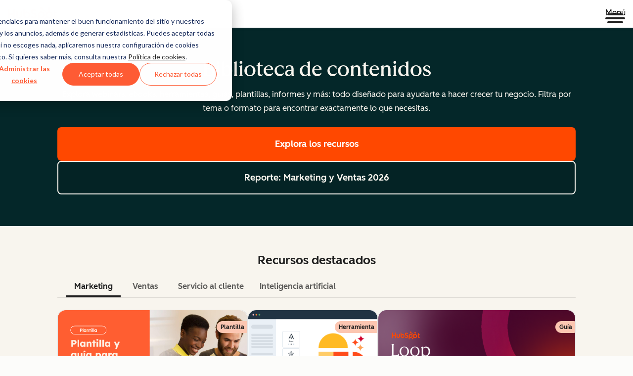

--- FILE ---
content_type: text/css
request_url: https://www.hubspot.es/hubfs/hub_generated/template_assets/1/194396003589/1768385543928/template_tabs.min.css
body_size: 483
content:
.cl-tab-button{font-family:var(--cl-font-family,inherit);font-size:var(--cl-font-size-h6);font-weight:var(--cl-font-weight-h6);letter-spacing:var(--cl-letter-spacing-h6,normal);line-height:var(--cl-line-height-h6)}.cl-tab-button:focus-visible{outline:2px solid var(--cl-color-focus-01);outline-offset:-2px}.cl-tab-control{--cl-tab-control-background:var(--cl-color-background-01);--cl-tab-control-align:start;border-bottom:1px solid var(--cl-color-divider-01);padding:0;position:relative}@media(width >= 900px){.cl-tab-control{padding:0 16px}}.-center>.cl-tab-control{--cl-tab-control-align:center}.-overflow-left.cl-tab-control:before,.-overflow-right.cl-tab-control:after{background:linear-gradient(var(--cl-tab-control-overflow-direction),var(--cl-tab-control-background) 10%,transparent 100%);content:"";display:block;inset-block:0;inset-inline:var(--cl-tab-control-overflow-inset-inline);pointer-events:none;position:absolute;width:40px}.-overflow-left.cl-tab-control:before{--cl-tab-control-overflow-direction:to right;--cl-tab-control-overflow-inset-inline:0 auto}.-overflow-right.cl-tab-control:after{--cl-tab-control-overflow-direction:to left;--cl-tab-control-overflow-inset-inline:auto 0}.-overflow-above.cl-tab-control:before,.-overflow-below.cl-tab-control:after{background:linear-gradient(var(--cl-tab-control-overflow-direction),var(--cl-tab-control-background) 10%,transparent 100%);content:"";display:block;height:40px;pointer-events:none;position:absolute;width:100%}.-overflow-above.cl-tab-control:before{--cl-tab-control-overflow-direction:to bottom;--cl-tab-control-overflow-inset-inline:0;inset-block:0;inset-inline:var(--cl-tab-control-overflow-inset-inline)}.-overflow-below.cl-tab-control:after{--cl-tab-control-overflow-direction:to top;--cl-tab-control-overflow-inset-inline:0;bottom:0}.-background-02 .cl-tab-control{--cl-tab-control-background:var(--cl-color-background-02)}.-background-03 .cl-tab-control{--cl-tab-control-background:var(--cl-color-background-03)}.cl-tab-list{display:flex;flex-wrap:nowrap;list-style:none;margin:0;overflow-x:scroll;padding:2px 2px 0;scroll-behavior:smooth;scrollbar-width:none;-webkit-overflow-scrolling:touch;justify-content:var(--cl-tab-control-align,start)}@media(width >= 600px){[aria-orientation=vertical].cl-tab-list{flex-direction:column}}.-overflow-right>.cl-tab-list{justify-content:start}.cl-tab-list::-webkit-scrollbar{display:none;height:0;width:0}.cl-tab-item{align-items:flex-end;display:inline-flex;flex:0 0 auto;max-width:240px;min-width:100px}@media(width < 600px){.cl-tab-item{max-width:200px}}.cl-tab-item:first-child{margin-left:16px}@media(width >= 900px){.cl-tab-item:first-child{margin-left:0}}.cl-tab-button{align-items:end;background-color:transparent;border:transparent;border-bottom:4px solid transparent;color:var(--cl-color-text-02);cursor:pointer;display:inline-flex;height:100%;padding:8px 16px 4px;text-align:var(--cl-tab-control-align,start);width:100%;word-break:break-word}.cl-tab-button:active,.cl-tab-button:focus-visible,.cl-tab-button:hover{background-color:var(--cl-color-hover-01);color:var(--cl-color-text-01)}[aria-selected=true].cl-tab-button{border-bottom-color:var(--cl-color-border-01);color:var(--cl-color-text-01)}.cl-tab-group{padding:24px 16px}[aria-hidden=true].cl-tab-content{display:none}.cl-tab-content>:first-child{margin-top:0;padding-top:0}@media(width >= 600px){.cl-tabs:has([role=tablist][aria-orientation=vertical]){display:flex}.cl-tabs:has([role=tablist][aria-orientation=vertical]) .cl-tab-control{border-bottom:0;border-right:var(--cl-border-width-medium) solid var(--light-theme-divider-01);display:flex;flex:none;padding:0 0 0 16px;position:relative}.cl-tabs:has([role=tablist][aria-orientation=vertical]) .cl-tab-list{overflow-y:scroll;padding:0;width:100%}.cl-tabs:has([role=tablist][aria-orientation=vertical]) .cl-tab-item{margin-left:0;max-width:242px;min-width:152px}.cl-tabs:has([role=tablist][aria-orientation=vertical]) .cl-tab-item.-active{background:var(--cl-tab-control-background)}.cl-tabs:has([role=tablist][aria-orientation=vertical]) .cl-tab-button{border-bottom:0;border-left:4px solid transparent;padding:8px 32px 4px 16px}.cl-tabs:has([role=tablist][aria-orientation=vertical]) .cl-tab-button[aria-selected=true]{border-left-color:var(--cl-color-border-01)}.cl-tabs:has([role=tablist][aria-orientation=vertical]) .cl-tab-group{overflow-y:auto;padding:0 24px}}

--- FILE ---
content_type: text/css
request_url: https://www.hubspot.es/hubfs/hub_generated/template_assets/1/197869521418/1763488604894/template_renderResourceCard.min.css
body_size: 157
content:
.resource-library-featured-resources-card-description{--cl-text-font-size:var(--cl-font-size-p-small);--cl-text-font-weight:var(--cl-font-weight-p-small);--cl-text-line-height:var(--cl-line-height-p-small);--cl-text-letter-spacing:var(--cl-letter-spacing-p-small,normal);font-size:var(--cl-text-font-size);font-weight:var(--cl-text-font-weight);letter-spacing:var(--cl-text-letter-spacing,normal);line-height:var(--cl-text-line-height)}.offers-highlighted-curated-collections-card .resource-library-featured-resources-card-title{font-family:var(--cl-font-family,inherit);font-size:var(--cl-font-size-h4);font-weight:var(--cl-font-weight-h4);letter-spacing:var(--cl-letter-spacing-h4,normal);line-height:var(--cl-line-height-h4)}.resource-library-featured-resources-card-title{font-family:var(--cl-font-family,inherit);font-size:var(--cl-font-size-h6);font-weight:var(--cl-font-weight-h6);letter-spacing:var(--cl-letter-spacing-h6,normal);line-height:var(--cl-line-height-h6)}.resource-library-featured-resources-card-topic{--cl-anchor-font-weight:inherit;font-size:var(--cl-font-size-microheading);font-weight:var(--cl-font-weight-microheading);letter-spacing:var(--cl-letter-spacing-microheading,normal);line-height:var(--cl-line-height-microheading)}.resource-library-featured-resources-card-content-type,.resource-library-featured-resources-card-format{--cl-anchor-font-weight:var(--cl-font-weight-demi-bold);font-size:var(--cl-font-size-microcopy);font-weight:var(--cl-font-weight-microcopy);letter-spacing:var(--cl-letter-spacing-microcopy,normal);line-height:var(--cl-line-height-microcopy)}.resource-library-featured-resources-card.cl-card{padding:0}.resource-library-featured-resources-card-link{color:var(--cl-color-text-02);text-decoration:none}.resource-library-featured-resources-card-link:hover{color:var(--cl-color-text-01)}.resource-library-featured-resources-card-image-container{border-radius:var(--cl-border-radius-container) var(--cl-border-radius-container) 0 0;overflow:hidden;position:relative}.resource-library-featured-resources-card-image{aspect-ratio:1.66/1;background-color:var(--cl-color-background-01);object-fit:contain;width:100%}@media(width >= 1080px){.resource-library-featured-resources-card-image{min-height:200px}}.resource-library-featured-resources-card-badges{display:flex;flex-direction:column;margin-top:22px;position:absolute;right:0;row-gap:6px}.resource-library-featured-resources-card-badges p{margin:0 0 0 auto;white-space:nowrap;width:min-content}.resource-library-featured-resources-card-content{display:flex;flex-direction:column;line-height:var(--cl-line-height-microheading);min-height:220px;padding:.25rem 1rem 1rem}@media(width >= 600px){.resource-library-featured-resources-card-content{padding:.5rem 1rem 1.25rem}}.resource-library-featured-resources-card-title{white-space:normal;word-wrap:break-word}.resource-library-featured-resources-card-description{white-space:normal;word-wrap:break-word;margin:0}.resource-library-featured-resources-card-cta-wrapper{margin-top:auto;padding-top:1rem}.resource-library-featured-resources-card-cta{width:100%}.resource-library-featured-resources-card-wrapper.offers-highlighted-curated-collections-card{cursor:pointer;max-width:350px}.offers-highlighted-curated-collections-card .resource-library-featured-resources-card-content{color:var(--light-theme-text-02);min-height:190px;padding:1rem}.offers-highlighted-curated-collections-card .resource-library-featured-resources-card-title{margin:0 0 .5rem}.offers-highlighted-curated-collections-card .resource-library-featured-resources-card-cta-wrapper{margin-left:auto;margin-top:.75rem}

--- FILE ---
content_type: application/javascript
request_url: https://www.hubspot.es/hubfs/hub_generated/template_assets/1/193239707761/1760964491646/template_dynamic-filter.min.js
body_size: 1772
content:
(()=>{"use strict";var e={4958:(e,t,r)=>{r.d(t,{C1:()=>i,bC:()=>n,ou:()=>o});var i=100,n={"google sheets":"Google Sheets","google docs":"Google Docs","google slides":"Google Slides",powerpoint:"PowerPoint",excel:"Excel",pdf:"PDF"},o=["es","fr","pt"]}},t={};function r(i){var n=t[i];if(void 0!==n)return n.exports;var o=t[i]={exports:{}};return e[i](o,o.exports,r),o.exports}r.d=(e,t)=>{for(var i in t)r.o(t,i)&&!r.o(e,i)&&Object.defineProperty(e,i,{enumerable:!0,get:t[i]})},r.o=(e,t)=>Object.prototype.hasOwnProperty.call(e,t);const i=(e,t)=>{if("string"!=typeof e)throw new TypeError("Argument `template` must be of type string.");if(""===e.trim())return e;const r=e.match(/{(\w+)}/g),i=(r?r.map(e=>e.slice(1,-1)):[]).filter(e=>!(e in t));if(i.length>0)throw new Error(`Missing values for placeholders: ${i.join(", ")}`);let n=e;return Object.entries(t).forEach(([e,t])=>{n=n.replaceAll(`{${e}}`,t)}),n};Object.freeze({PROD:"PROD",QA:"QA",DEV:"DEV"});var n=r(4958),o=function(e,t){void 0===t&&(t="en");var r=e.toLocaleLowerCase();return n.ou.includes(t)&&n.bC[r]||r},l=function(e){return Object.keys(e).filter(function(t){var r;return(null===(r=e[t])||void 0===r?void 0:r.length)>0})},a=function(e,t,r){var i,n,l,a,c,s;void 0===r&&(r="en");var d=(null===(n=null===(i=t.filter1)||void 0===i?void 0:i[0])||void 0===n?void 0:n.label)||"",f=(null===(a=null===(l=t.filter2)||void 0===l?void 0:l[0])||void 0===a?void 0:a.label)||"",u=(null===(s=null===(c=t.filter3)||void 0===c?void 0:c[0])||void 0===s?void 0:s.label)||"";return{count:String(e),filter1:d,filter1LowerCase:d?o(d,r):"",filter2:f,filter2LowerCase:f?o(f,r):"",filter3:u}},c=function(e,t,r){var n,o,c;void 0===r&&(r="");var s,d,f=document.documentElement.lang,u=document.querySelector(".resource-library-metadata"),v=JSON.parse(u.textContent),h=Object.entries(e).filter(function(e){var t=e[1];return t&&t.length>0}),m=h.map(function(e){return e[1][0].label}).filter(Boolean);if(r?(s=i(v.searchQuery.metaTitle,{searchQuery:r}),d=i(v.searchQuery.metaDescription,{searchQuery:r})):(s=v.noFilters.metaTitle,d=v.noFilters.metaDescription),0===t){if(!r){var g=a(t,e,f);s=i(v.zeroResults.metaTitle,g),d=i(v.zeroResults.metaDescription,g).replace(/\s+/g," ")}}else if(t<0||0===m.length)r||(s=v.noFilters.metaTitle,d=v.noFilters.metaDescription);else if(t>0&&!r){var p=l(e);if(1===m.length){var w=(null===(n=e.filter1)||void 0===n?void 0:n[0])||(null===(o=e.filter2)||void 0===o?void 0:o[0])||(null===(c=e.filter3)||void 0===c?void 0:c[0]);g=a(t,y={filter1:w?[w]:[],filter2:[],filter3:[]},f),s=i(v.singleFilter.metaTitle,g),d=i(v.singleFilter.metaDescription,g)}else if(2===m.length){var b=p.includes("filter2")&&p.includes("filter3")&&!p.includes("filter1"),C=p.includes("filter1")&&p.includes("filter3")&&!p.includes("filter2"),y=e;b?y={filter1:e.filter2,filter2:e.filter3,filter3:[]}:C&&(y={filter1:e.filter1,filter2:e.filter3,filter3:[]}),g=a(t,y,f),b?(s=i(v.twoFilters.alt.metaTitle,g),d=i(v.twoFilters.alt.metaDescription,g)):C?(s=i(v.twoFilters.alt2.metaTitle,g),d=i(v.twoFilters.alt2.metaDescription,g)):(s=i(v.twoFilters.default.metaTitle,g),d=i(v.twoFilters.default.metaDescription,g))}else g=a(t,e,f),s=i(v.threeFilters.metaTitle,g),d=i(v.threeFilters.metaDescription,g)}document.title=s;var S=document.querySelector('meta[name="description"]');S&&(S.content=d);var F=document.querySelector('link[rel="canonical"]');if(F){var x=window.location.href.split("?")[0];F.href=x}if(0===t){var E=document.querySelector('meta[name="robots"]');if(E)E.content="noindex, nofollow, nocache";else{var D=document.createElement("meta");D.name="robots",D.content="noindex, nofollow, nocache",document.head.appendChild(D)}}else{var L=document.querySelector('meta[name="robots"]');L&&L.remove()}},s=function(e,t,r){var n,o,c;void 0===r&&(r="");var s=document.documentElement.lang,d=document.querySelector(".resource-library-metadata"),f=JSON.parse(d.textContent),u=document.querySelector(".resource-library-page-header"),v=document.querySelector(".resource-library-page-subheader");if(u&&v){if(r){var h={searchQuery:r};return u.textContent=i(f.searchQuery.pageHeader,h),void(v.textContent=i(f.searchQuery.pageSubheader,h))}var m=Object.entries(e).filter(function(e){var t=e[1];return t&&t.length>0}).map(function(e){return e[1][0].label}),g=l(e);if(0===t)return u.textContent=f.zeroResults.pageHeader,void(v.textContent=f.zeroResults.pageSubheader);if(t<0||0===m.length)return u.textContent=f.noFilters.pageHeader,void(v.textContent=f.noFilters.pageSubheader);if(1===m.length){var p=(null===(n=e.filter1)||void 0===n?void 0:n[0])||(null===(o=e.filter2)||void 0===o?void 0:o[0])||(null===(c=e.filter3)||void 0===c?void 0:c[0]);h=a(t,C={filter1:p?[p]:[],filter2:[],filter3:[]},s),u.textContent=i(f.singleFilter.pageHeader,h),v.textContent=i(f.singleFilter.pageSubheader,h)}else if(2===m.length){var w=g.includes("filter2")&&g.includes("filter3")&&!g.includes("filter1"),b=g.includes("filter1")&&g.includes("filter3")&&!g.includes("filter2"),C=e;w?C={filter1:e.filter2,filter2:e.filter3,filter3:[]}:b&&(C={filter1:e.filter1,filter2:e.filter3,filter3:[]}),h=a(t,C,s),w?(u.textContent=i(f.twoFilters.alt.pageHeader,h),v.textContent=i(f.twoFilters.alt.pageSubheader,h)):b&&"en"!==s?(u.textContent=i(f.twoFilters.alt2.pageHeader,h),v.textContent=i(f.twoFilters.alt2.pageSubheader,h)):(u.textContent=i(f.twoFilters.default.pageHeader,h),v.textContent=i(f.twoFilters.default.pageSubheader,h))}else h=a(t,e,s),u.textContent=i(f.threeFilters.pageHeader,h),v.textContent=i(f.threeFilters.pageSubheader,h)}},d=function(e,t,r,i){void 0===t&&(t=1),void 0===r&&(r=-1),void 0===i&&(i="");var n=function(e,t,r){void 0===t&&(t=0),void 0===r&&(r="");var i=function(e){return{filter1:e.filter2,filter2:e.filter1,filter3:e.filter3}}(e),n=[];["filter1","filter2","filter3"].forEach(function(e){var t=i[e];t&&t.length>0&&n.push(t[0].name)});var o=window.location.pathname.split("/").slice(0,2).join("/"),l=t>1?"/p/".concat(t):"",a=n.length>0?"".concat(o,"/").concat(n.join("/")).concat(l):"".concat(o).concat(l),c=new URLSearchParams(window.location.search),s=new URLSearchParams;c.forEach(function(e,t){"q"!==t&&s.set(t,e)}),r&&s.set("q",r);var d=s.toString();return d?"".concat(a,"?").concat(d):a}(e,t,i);window.history.pushState({filters:e,page:t,searchQuery:i,programmatic:!0,originalEvent:Date.now()},"",n),c(e,r,i),s(e,r,i)};window.addEventListener("DOMContentLoaded",function(){var e=window.location.pathname+window.location.search,t="",r={},i=new URLSearchParams(window.location.search);(t=i.get("q")||"")&&(c({},-1,t),s({},-1,t)),window.addEventListener("popstate",function(r){var i,o;r.state&&r.state.programmatic&&r.state.originalEvent&&!(Date.now()-r.state.originalEvent>n.C1)||(o=(i=window.location.pathname+window.location.search)===e,e=i,o||window.location.reload()),t=new URLSearchParams(window.location.search).get("q")||"",e=window.location.pathname+window.location.search}),document.querySelectorAll(".csol-filterable-content").forEach(function(e){e.addEventListener("csol-filterable-content:change",function(e){var i=e.detail||{},n=i.activeFilters,o=i.currentPage,l=void 0===o?1:o,a=i.filteredCardsLength;d(r=n||{},l,void 0===a?0:a,t)}),e.addEventListener("csol-filterable-content:clear",function(e){var i=e.detail||{},n=i.currentPage,o=void 0===n?1:n,l=i.filteredCardsLength;d(r={},o,void 0===l?0:l,t)}),e.addEventListener("filterableContentSearchChanged",function(e){var i=e.detail||{},n=i.searchTerm,o=i.filteredCardsLength;d(r,1,o||-1,t=n||"")})})})})();
//# sourceURL=https://53.fs1.hubspotusercontent-na1.net/hubfs/53/hub_generated/template_assets/1/193239707761/1760964491646/template_dynamic-filter.js